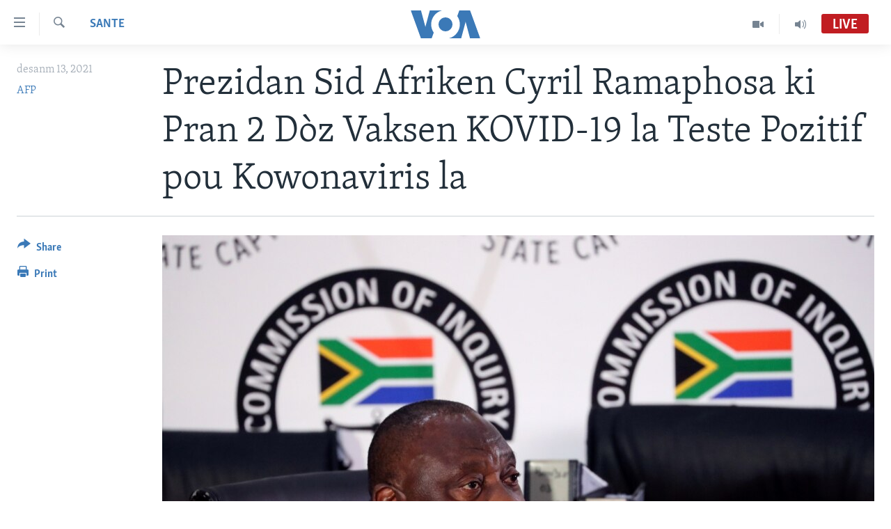

--- FILE ---
content_type: text/html; charset=utf-8
request_url: https://www.voanouvel.com/a/prezidan-sid-afriken-cyril-ramaphosa-ki-te-pran-2-d%C3%B2z-vaksen-yo-teste-pozitif-pou-kovid-19/6351955.html
body_size: 8862
content:

<!DOCTYPE html>
<html lang="ht" dir="ltr" class="no-js">
<head>
<link href="/Content/responsive/VOA/cpe/VOA-cpe.css?&amp;av=0.0.0.0&amp;cb=306" rel="stylesheet"/>
<script src="https://tags.voanouvel.com/voa-pangea/prod/utag.sync.js"></script> <script type='text/javascript' src='https://www.youtube.com/iframe_api' async></script>
<script type="text/javascript">
//a general 'js' detection, must be on top level in <head>, due to CSS performance
document.documentElement.className = "js";
var cacheBuster = "306";
var appBaseUrl = "/";
var imgEnhancerBreakpoints = [0, 144, 256, 408, 650, 1023, 1597];
var isLoggingEnabled = false;
var isPreviewPage = false;
var isLivePreviewPage = false;
if (!isPreviewPage) {
window.RFE = window.RFE || {};
window.RFE.cacheEnabledByParam = window.location.href.indexOf('nocache=1') === -1;
const url = new URL(window.location.href);
const params = new URLSearchParams(url.search);
// Remove the 'nocache' parameter
params.delete('nocache');
// Update the URL without the 'nocache' parameter
url.search = params.toString();
window.history.replaceState(null, '', url.toString());
} else {
window.addEventListener('load', function() {
const links = window.document.links;
for (let i = 0; i < links.length; i++) {
links[i].href = '#';
links[i].target = '_self';
}
})
}
var pwaEnabled = false;
var swCacheDisabled;
</script>
<meta charset="utf-8" />
<title>Prezidan Sid Afriken Cyril Ramaphosa ki Pran 2 D&#242;z Vaksen KOVID-19 la Teste Pozitif pou Kowonaviris la</title>
<meta name="description" content="Mesye Ramaphosa ki gen 69 lane, te k&#242;manse santi yon &#39;mal&#232;z&#39; apre li te kite yon seremoni ofisy&#232;l la nan Cape Town. Li te teste pozitif pou Kovid-19 malgre li vaksinen" />
<meta name="keywords" content="Entènasyonal, Politik, Sante, Afrik, Prezidan, Sante, covid, ramphosa" />
<meta name="viewport" content="width=device-width, initial-scale=1.0" />
<meta http-equiv="X-UA-Compatible" content="IE=edge" />
<meta name="robots" content="max-image-preview:large"><meta property="fb:pages" content="456369387788614" />
<meta name="msvalidate.01" content="3286EE554B6F672A6F2E608C02343C0E" />
<link href="https://www.voanouvel.com/a/prezidan-sid-afriken-cyril-ramaphosa-ki-te-pran-2-d&#242;z-vaksen-yo-teste-pozitif-pou-kovid-19/6351955.html" rel="canonical" />
<meta name="apple-mobile-web-app-title" content="VOA" />
<meta name="apple-mobile-web-app-status-bar-style" content="black" />
<meta name="apple-itunes-app" content="app-id=632618796, app-argument=//6351955.ltr" />
<meta content="Prezidan Sid Afriken Cyril Ramaphosa ki Pran 2 Dòz Vaksen KOVID-19 la Teste Pozitif pou Kowonaviris la" property="og:title" />
<meta content="Mesye Ramaphosa ki gen 69 lane, te kòmanse santi yon &#39;malèz&#39; apre li te kite yon seremoni ofisyèl la nan Cape Town. Li te teste pozitif pou Kovid-19 malgre li vaksinen" property="og:description" />
<meta content="article" property="og:type" />
<meta content="https://www.voanouvel.com/a/prezidan-sid-afriken-cyril-ramaphosa-ki-te-pran-2-dòz-vaksen-yo-teste-pozitif-pou-kovid-19/6351955.html" property="og:url" />
<meta content="Lavwadlamerik" property="og:site_name" />
<meta content="https://www.facebook.com/VOA.KREYOL" property="article:publisher" />
<meta content="https://gdb.voanews.com/f8d64d29-9a9f-43f9-83e0-89cac159e726_w1200_h630.jpg" property="og:image" />
<meta content="1200" property="og:image:width" />
<meta content="630" property="og:image:height" />
<meta content="741163256059497" property="fb:app_id" />
<meta content="AFP" name="Author" />
<meta content="summary_large_image" name="twitter:card" />
<meta content="@VOAKreyol" name="twitter:site" />
<meta content="https://gdb.voanews.com/f8d64d29-9a9f-43f9-83e0-89cac159e726_w1200_h630.jpg" name="twitter:image" />
<meta content="Prezidan Sid Afriken Cyril Ramaphosa ki Pran 2 Dòz Vaksen KOVID-19 la Teste Pozitif pou Kowonaviris la" name="twitter:title" />
<meta content="Mesye Ramaphosa ki gen 69 lane, te kòmanse santi yon &#39;malèz&#39; apre li te kite yon seremoni ofisyèl la nan Cape Town. Li te teste pozitif pou Kovid-19 malgre li vaksinen" name="twitter:description" />
<link rel="amphtml" href="https://www.voanouvel.com/amp/prezidan-sid-afriken-cyril-ramaphosa-ki-te-pran-2-d&#242;z-vaksen-yo-teste-pozitif-pou-kovid-19/6351955.html" />
<script type="application/ld+json">{"articleSection":"Sante","isAccessibleForFree":true,"headline":"Prezidan Sid Afriken Cyril Ramaphosa ki Pran 2 Dòz Vaksen KOVID-19 la Teste Pozitif pou Kowonaviris la","inLanguage":"cpe","keywords":"Entènasyonal, Politik, Sante, Afrik, Prezidan, Sante, covid, ramphosa","author":{"@type":"Person","url":"https://www.voanouvel.com/author/afp/ibqvq","description":"","image":{"@type":"ImageObject","url":"https://gdb.voanews.com/d9b29a14-c838-47f3-bd12-d5a0e7995bec.png"},"name":"AFP"},"datePublished":"2021-12-13 13:29:50Z","dateModified":"2021-12-13 19:58:50Z","publisher":{"logo":{"width":512,"height":220,"@type":"ImageObject","url":"https://www.voanouvel.com/Content/responsive/VOA/cpe/img/logo.png"},"@type":"NewsMediaOrganization","url":"https://www.voanouvel.com","sameAs":["https://www.facebook.com/VOA.KREYOL/","https://twitter.com/voakreyol","https://www.youtube.com/user/voacreole","https://www.instagram.com/voakreyol/"],"name":"Lavwadlamerik","alternateName":""},"@context":"https://schema.org","@type":"NewsArticle","mainEntityOfPage":"https://www.voanouvel.com/a/prezidan-sid-afriken-cyril-ramaphosa-ki-te-pran-2-dòz-vaksen-yo-teste-pozitif-pou-kovid-19/6351955.html","url":"https://www.voanouvel.com/a/prezidan-sid-afriken-cyril-ramaphosa-ki-te-pran-2-dòz-vaksen-yo-teste-pozitif-pou-kovid-19/6351955.html","description":"Mesye Ramaphosa ki gen 69 lane, te kòmanse santi yon \u0027malèz\u0027 apre li te kite yon seremoni ofisyèl la nan Cape Town. Li te teste pozitif pou Kovid-19 malgre li vaksinen","image":{"width":1080,"height":608,"@type":"ImageObject","url":"https://gdb.voanews.com/f8d64d29-9a9f-43f9-83e0-89cac159e726_w1080_h608.jpg"},"name":"Prezidan Sid Afriken Cyril Ramaphosa ki Pran 2 Dòz Vaksen KOVID-19 la Teste Pozitif pou Kowonaviris la"}</script>
<script src="/Scripts/responsive/infographics.b?v=dVbZ-Cza7s4UoO3BqYSZdbxQZVF4BOLP5EfYDs4kqEo1&amp;av=0.0.0.0&amp;cb=306"></script>
<script src="/Scripts/responsive/loader.b?v=Q26XNwrL6vJYKjqFQRDnx01Lk2pi1mRsuLEaVKMsvpA1&amp;av=0.0.0.0&amp;cb=306"></script>
<link rel="icon" type="image/svg+xml" href="/Content/responsive/VOA/img/webApp/favicon.svg" />
<link rel="alternate icon" href="/Content/responsive/VOA/img/webApp/favicon.ico" />
<link rel="apple-touch-icon" sizes="152x152" href="/Content/responsive/VOA/img/webApp/ico-152x152.png" />
<link rel="apple-touch-icon" sizes="144x144" href="/Content/responsive/VOA/img/webApp/ico-144x144.png" />
<link rel="apple-touch-icon" sizes="114x114" href="/Content/responsive/VOA/img/webApp/ico-114x114.png" />
<link rel="apple-touch-icon" sizes="72x72" href="/Content/responsive/VOA/img/webApp/ico-72x72.png" />
<link rel="apple-touch-icon-precomposed" href="/Content/responsive/VOA/img/webApp/ico-57x57.png" />
<link rel="icon" sizes="192x192" href="/Content/responsive/VOA/img/webApp/ico-192x192.png" />
<link rel="icon" sizes="128x128" href="/Content/responsive/VOA/img/webApp/ico-128x128.png" />
<meta name="msapplication-TileColor" content="#ffffff" />
<meta name="msapplication-TileImage" content="/Content/responsive/VOA/img/webApp/ico-144x144.png" />
<link rel="alternate" type="application/rss+xml" title="VOA - Top Stories [RSS]" href="/api/" />
<link rel="sitemap" type="application/rss+xml" href="/sitemap.xml" />
</head>
<body class=" nav-no-loaded cc_theme pg-article print-lay-article js-category-to-nav nojs-images ">
<script type="text/javascript" >
var analyticsData = {url:"https://www.voanouvel.com/a/prezidan-sid-afriken-cyril-ramaphosa-ki-te-pran-2-d%c3%b2z-vaksen-yo-teste-pozitif-pou-kovid-19/6351955.html",property_id:"459",article_uid:"6351955",page_title:"Prezidan Sid Afriken Cyril Ramaphosa ki Pran 2 Dòz Vaksen KOVID-19 la Teste Pozitif pou Kowonaviris la",page_type:"article",content_type:"article",subcontent_type:"article",last_modified:"2021-12-13 19:58:50Z",pub_datetime:"2021-12-13 13:29:50Z",pub_year:"2021",pub_month:"12",pub_day:"13",pub_hour:"13",pub_weekday:"Monday",section:"sante",english_section:"health",byline:"AFP",categories:"lemond,creole_news_politics,health,africa",tags:"prezidan;sante;covid;ramphosa",domain:"www.voanouvel.com",language:"Creole",language_service:"VOA Creole",platform:"web",copied:"no",copied_article:"",copied_title:"",runs_js:"Yes",cms_release:"8.44.0.0.306",enviro_type:"prod",slug:"prezidan-sid-afriken-cyril-ramaphosa-ki-te-pran-2-dòz-vaksen-yo-teste-pozitif-pou-kovid-19",entity:"VOA",short_language_service:"CREO",platform_short:"W",page_name:"Prezidan Sid Afriken Cyril Ramaphosa ki Pran 2 Dòz Vaksen KOVID-19 la Teste Pozitif pou Kowonaviris la"};
</script>
<noscript><iframe src="https://www.googletagmanager.com/ns.html?id=GTM-N8MP7P" height="0" width="0" style="display:none;visibility:hidden"></iframe></noscript><script type="text/javascript" data-cookiecategory="analytics">
var gtmEventObject = Object.assign({}, analyticsData, {event: 'page_meta_ready'});window.dataLayer = window.dataLayer || [];window.dataLayer.push(gtmEventObject);
if (top.location === self.location) { //if not inside of an IFrame
var renderGtm = "true";
if (renderGtm === "true") {
(function(w,d,s,l,i){w[l]=w[l]||[];w[l].push({'gtm.start':new Date().getTime(),event:'gtm.js'});var f=d.getElementsByTagName(s)[0],j=d.createElement(s),dl=l!='dataLayer'?'&l='+l:'';j.async=true;j.src='//www.googletagmanager.com/gtm.js?id='+i+dl;f.parentNode.insertBefore(j,f);})(window,document,'script','dataLayer','GTM-N8MP7P');
}
}
</script>
<!--Analytics tag js version start-->
<script type="text/javascript" data-cookiecategory="analytics">
var utag_data = Object.assign({}, analyticsData, {});
if(typeof(TealiumTagFrom)==='function' && typeof(TealiumTagSearchKeyword)==='function') {
var utag_from=TealiumTagFrom();var utag_searchKeyword=TealiumTagSearchKeyword();
if(utag_searchKeyword!=null && utag_searchKeyword!=='' && utag_data["search_keyword"]==null) utag_data["search_keyword"]=utag_searchKeyword;if(utag_from!=null && utag_from!=='') utag_data["from"]=TealiumTagFrom();}
if(window.top!== window.self&&utag_data.page_type==="snippet"){utag_data.page_type = 'iframe';}
try{if(window.top!==window.self&&window.self.location.hostname===window.top.location.hostname){utag_data.platform = 'self-embed';utag_data.platform_short = 'se';}}catch(e){if(window.top!==window.self&&window.self.location.search.includes("platformType=self-embed")){utag_data.platform = 'cross-promo';utag_data.platform_short = 'cp';}}
(function(a,b,c,d){ a="https://tags.voanouvel.com/voa-pangea/prod/utag.js"; b=document;c="script";d=b.createElement(c);d.src=a;d.type="text/java"+c;d.async=true; a=b.getElementsByTagName(c)[0];a.parentNode.insertBefore(d,a); })();
</script>
<!--Analytics tag js version end-->
<!-- Analytics tag management NoScript -->
<noscript>
<img style="position: absolute; border: none;" src="https://ssc.voanouvel.com/b/ss/bbgprod,bbgentityvoa/1/G.4--NS/528660649?pageName=voa%3acreo%3aw%3aarticle%3aprezidan%20sid%20afriken%20cyril%20ramaphosa%20ki%20pran%202%20d%c3%b2z%20vaksen%20kovid-19%20la%20teste%20pozitif%20pou%20kowonaviris%20la&amp;c6=prezidan%20sid%20afriken%20cyril%20ramaphosa%20ki%20pran%202%20d%c3%b2z%20vaksen%20kovid-19%20la%20teste%20pozitif%20pou%20kowonaviris%20la&amp;v36=8.44.0.0.306&amp;v6=D=c6&amp;g=https%3a%2f%2fwww.voanouvel.com%2fa%2fprezidan-sid-afriken-cyril-ramaphosa-ki-te-pran-2-d%25c3%25b2z-vaksen-yo-teste-pozitif-pou-kovid-19%2f6351955.html&amp;c1=D=g&amp;v1=D=g&amp;events=event1,event52&amp;c16=voa%20creole&amp;v16=D=c16&amp;c5=health&amp;v5=D=c5&amp;ch=sante&amp;c15=creole&amp;v15=D=c15&amp;c4=article&amp;v4=D=c4&amp;c14=6351955&amp;v14=D=c14&amp;v20=no&amp;c17=web&amp;v17=D=c17&amp;mcorgid=518abc7455e462b97f000101%40adobeorg&amp;server=www.voanouvel.com&amp;pageType=D=c4&amp;ns=bbg&amp;v29=D=server&amp;v25=voa&amp;v30=459&amp;v105=D=User-Agent " alt="analytics" width="1" height="1" /></noscript>
<!-- End of Analytics tag management NoScript -->
<!--*** Accessibility links - For ScreenReaders only ***-->
<section>
<div class="sr-only">
<h2>Accessibility links</h2>
<ul>
<li><a href="#content" data-disable-smooth-scroll="1">Skip to main content</a></li>
<li><a href="#navigation" data-disable-smooth-scroll="1">Skip to main Navigation</a></li>
<li><a href="#txtHeaderSearch" data-disable-smooth-scroll="1">Skip to Search</a></li>
</ul>
</div>
</section>
<div dir="ltr">
<div id="page">
<aside>
<div class="c-lightbox overlay-modal">
<div class="c-lightbox__intro">
<h2 class="c-lightbox__intro-title"></h2>
<button class="btn btn--rounded c-lightbox__btn c-lightbox__intro-next" title="Swivan">
<span class="ico ico--rounded ico-chevron-forward"></span>
<span class="sr-only">Swivan</span>
</button>
</div>
<div class="c-lightbox__nav">
<button class="btn btn--rounded c-lightbox__btn c-lightbox__btn--close" title="F&#232;men">
<span class="ico ico--rounded ico-close"></span>
<span class="sr-only">F&#232;men</span>
</button>
<button class="btn btn--rounded c-lightbox__btn c-lightbox__btn--prev" title="Anvan">
<span class="ico ico--rounded ico-chevron-backward"></span>
<span class="sr-only">Anvan</span>
</button>
<button class="btn btn--rounded c-lightbox__btn c-lightbox__btn--next" title="Swivan">
<span class="ico ico--rounded ico-chevron-forward"></span>
<span class="sr-only">Swivan</span>
</button>
</div>
<div class="c-lightbox__content-wrap">
<figure class="c-lightbox__content">
<span class="c-spinner c-spinner--lightbox">
<img src="/Content/responsive/img/player-spinner.png"
alt="please wait"
title="please wait" />
</span>
<div class="c-lightbox__img">
<div class="thumb">
<img src="" alt="" />
</div>
</div>
<figcaption>
<div class="c-lightbox__info c-lightbox__info--foot">
<span class="c-lightbox__counter"></span>
<span class="caption c-lightbox__caption"></span>
</div>
</figcaption>
</figure>
</div>
<div class="hidden">
<div class="content-advisory__box content-advisory__box--lightbox">
<span class="content-advisory__box-text">This image contains sensitive content which some people may find offensive or disturbing.</span>
<button class="btn btn--transparent content-advisory__box-btn m-t-md" value="text" type="button">
<span class="btn__text">
Click to reveal
</span>
</button>
</div>
</div>
</div>
<div class="print-dialogue">
<div class="container">
<h3 class="print-dialogue__title section-head">Print Options:</h3>
<div class="print-dialogue__opts">
<ul class="print-dialogue__opt-group">
<li class="form__group form__group--checkbox">
<input class="form__check " id="checkboxImages" name="checkboxImages" type="checkbox" checked="checked" />
<label for="checkboxImages" class="form__label m-t-md">Images</label>
</li>
<li class="form__group form__group--checkbox">
<input class="form__check " id="checkboxMultimedia" name="checkboxMultimedia" type="checkbox" checked="checked" />
<label for="checkboxMultimedia" class="form__label m-t-md">Multimedia</label>
</li>
</ul>
<ul class="print-dialogue__opt-group">
<li class="form__group form__group--checkbox">
<input class="form__check " id="checkboxEmbedded" name="checkboxEmbedded" type="checkbox" checked="checked" />
<label for="checkboxEmbedded" class="form__label m-t-md">Embedded Content</label>
</li>
<li class="form__group form__group--checkbox">
<input class="form__check " id="checkboxComments" name="checkboxComments" type="checkbox" />
<label for="checkboxComments" class="form__label m-t-md">Comments</label>
</li>
</ul>
</div>
<div class="print-dialogue__buttons">
<button class="btn btn--secondary close-button" type="button" title="anile">
<span class="btn__text ">anile</span>
</button>
<button class="btn btn-cust-print m-l-sm" type="button" title="Print">
<span class="btn__text ">Print</span>
</button>
</div>
</div>
</div>
<div class="ctc-message pos-fix">
<div class="ctc-message__inner">Link has been copied to clipboard</div>
</div>
</aside>
<div class="hdr-20 hdr-20--big">
<div class="hdr-20__inner">
<div class="hdr-20__max pos-rel">
<div class="hdr-20__side hdr-20__side--primary d-flex">
<label data-for="main-menu-ctrl" data-switcher-trigger="true" data-switch-target="main-menu-ctrl" class="burger hdr-trigger pos-rel trans-trigger" data-trans-evt="click" data-trans-id="menu">
<span class="ico ico-close hdr-trigger__ico hdr-trigger__ico--close burger__ico burger__ico--close"></span>
<span class="ico ico-menu hdr-trigger__ico hdr-trigger__ico--open burger__ico burger__ico--open"></span>
</label>
<div class="menu-pnl pos-fix trans-target" data-switch-target="main-menu-ctrl" data-trans-id="menu">
<div class="menu-pnl__inner">
<nav class="main-nav menu-pnl__item menu-pnl__item--first">
<ul class="main-nav__list accordeon" data-analytics-tales="false" data-promo-name="link" data-location-name="nav,secnav">
<li class="main-nav__item">
<a class="main-nav__item-name main-nav__item-name--link" href="/p/6830.html" title="Ayiti" data-item-name="haiti-news" >Ayiti</a>
</li>
<li class="main-nav__item">
<a class="main-nav__item-name main-nav__item-name--link" href="/p/6831.html" title="L&#232;zetazini" data-item-name="us-news" >L&#232;zetazini</a>
</li>
<li class="main-nav__item">
<a class="main-nav__item-name main-nav__item-name--link" href="/z/332" title="Amerik Latin" data-item-name="amerik" >Amerik Latin</a>
</li>
<li class="main-nav__item">
<a class="main-nav__item-name main-nav__item-name--link" href="/p/6838.html" title="Ent&#232;nasyonal" data-item-name="international-news" >Ent&#232;nasyonal</a>
</li>
<li class="main-nav__item">
<a class="main-nav__item-name main-nav__item-name--link" href="/z/581" title="Video" data-item-name="videos" >Video</a>
</li>
<li class="main-nav__item">
<a class="main-nav__item-name main-nav__item-name--link" href="/FlashpointIkren" title="Flashpoint Ikr&#232;n" data-item-name="flashipoint2" >Flashpoint Ikr&#232;n</a>
</li>
</ul>
</nav>
<div class="menu-pnl__item">
<a href="https://learningenglish.voanews.com/" class="menu-pnl__item-link" alt="Learning English">Learning English</a>
</div>
<div class="menu-pnl__item menu-pnl__item--social">
<h5 class="menu-pnl__sub-head">Suiv nou</h5>
<a href="https://www.facebook.com/VOA.KREYOL/" title="Suiv nou sou Facebook" data-analytics-text="follow_on_facebook" class="btn btn--rounded btn--social-inverted menu-pnl__btn js-social-btn btn-facebook" target="_blank" rel="noopener">
<span class="ico ico-facebook-alt ico--rounded"></span>
</a>
<a href="https://twitter.com/voakreyol" title="Suiv nou sou Twitter" data-analytics-text="follow_on_twitter" class="btn btn--rounded btn--social-inverted menu-pnl__btn js-social-btn btn-twitter" target="_blank" rel="noopener">
<span class="ico ico-twitter ico--rounded"></span>
</a>
<a href="https://www.youtube.com/user/voacreole" title="Suiv nou sou Youtube" data-analytics-text="follow_on_youtube" class="btn btn--rounded btn--social-inverted menu-pnl__btn js-social-btn btn-youtube" target="_blank" rel="noopener">
<span class="ico ico-youtube ico--rounded"></span>
</a>
<a href="https://www.instagram.com/voakreyol/" title="Follow us on Instagram" data-analytics-text="follow_on_instagram" class="btn btn--rounded btn--social-inverted menu-pnl__btn js-social-btn btn-instagram" target="_blank" rel="noopener">
<span class="ico ico-instagram ico--rounded"></span>
</a>
</div>
<div class="menu-pnl__item">
<a href="/navigation/allsites" class="menu-pnl__item-link">
<span class="ico ico-languages "></span>
Languages
</a>
</div>
</div>
</div>
<label data-for="top-search-ctrl" data-switcher-trigger="true" data-switch-target="top-search-ctrl" class="top-srch-trigger hdr-trigger">
<span class="ico ico-close hdr-trigger__ico hdr-trigger__ico--close top-srch-trigger__ico top-srch-trigger__ico--close"></span>
<span class="ico ico-search hdr-trigger__ico hdr-trigger__ico--open top-srch-trigger__ico top-srch-trigger__ico--open"></span>
</label>
<div class="srch-top srch-top--in-header" data-switch-target="top-search-ctrl">
<div class="container">
<form action="/s" class="srch-top__form srch-top__form--in-header" id="form-topSearchHeader" method="get" role="search"><label for="txtHeaderSearch" class="sr-only">Ch&#232;che</label>
<input type="text" id="txtHeaderSearch" name="k" placeholder="Chache t&#232;ks la" accesskey="s" value="" class="srch-top__input analyticstag-event" onkeydown="if (event.keyCode === 13) { FireAnalyticsTagEventOnSearch('search', $dom.get('#txtHeaderSearch')[0].value) }" />
<button title="Ch&#232;che" type="submit" class="btn btn--top-srch analyticstag-event" onclick="FireAnalyticsTagEventOnSearch('search', $dom.get('#txtHeaderSearch')[0].value) ">
<span class="ico ico-search"></span>
</button></form>
</div>
</div>
<a href="/" class="main-logo-link">
<img src="/Content/responsive/VOA/cpe/img/logo-compact.svg" class="main-logo main-logo--comp" alt="site logo">
<img src="/Content/responsive/VOA/cpe/img/logo.svg" class="main-logo main-logo--big" alt="site logo">
</a>
</div>
<div class="hdr-20__side hdr-20__side--secondary d-flex">
<a href="/programs/radio" title="Audio" class="hdr-20__secondary-item" data-item-name="audio">
<span class="ico ico-audio hdr-20__secondary-icon"></span>
</a>
<a href="/programs/tv" title="Video" class="hdr-20__secondary-item" data-item-name="video">
<span class="ico ico-video hdr-20__secondary-icon"></span>
</a>
<a href="/s" title="Ch&#232;che" class="hdr-20__secondary-item hdr-20__secondary-item--search" data-item-name="search">
<span class="ico ico-search hdr-20__secondary-icon hdr-20__secondary-icon--search"></span>
</a>
<div class="hdr-20__secondary-item live-b-drop">
<div class="live-b-drop__off">
<a href="/live/audio/47" class="live-b-drop__link" title="Live" data-item-name="live">
<span class="badge badge--live-btn badge--live">
Live
</span>
</a>
</div>
<div class="live-b-drop__on hidden">
<label data-for="live-ctrl" data-switcher-trigger="true" data-switch-target="live-ctrl" class="live-b-drop__label pos-rel">
<span class="badge badge--live badge--live-btn">
Live
</span>
<span class="ico ico-close live-b-drop__label-ico live-b-drop__label-ico--close"></span>
</label>
<div class="live-b-drop__panel" id="targetLivePanelDiv" data-switch-target="live-ctrl"></div>
</div>
</div>
<div class="srch-bottom">
<form action="/s" class="srch-bottom__form d-flex" id="form-bottomSearch" method="get" role="search"><label for="txtSearch" class="sr-only">Ch&#232;che</label>
<input type="search" id="txtSearch" name="k" placeholder="Chache t&#232;ks la" accesskey="s" value="" class="srch-bottom__input analyticstag-event" onkeydown="if (event.keyCode === 13) { FireAnalyticsTagEventOnSearch('search', $dom.get('#txtSearch')[0].value) }" />
<button title="Ch&#232;che" type="submit" class="btn btn--bottom-srch analyticstag-event" onclick="FireAnalyticsTagEventOnSearch('search', $dom.get('#txtSearch')[0].value) ">
<span class="ico ico-search"></span>
</button></form>
</div>
</div>
<img src="/Content/responsive/VOA/cpe/img/logo-print.gif" class="logo-print" alt="site logo">
<img src="/Content/responsive/VOA/cpe/img/logo-print_color.png" class="logo-print logo-print--color" alt="site logo">
</div>
</div>
</div>
<script>
if (document.body.className.indexOf('pg-home') > -1) {
var nav2In = document.querySelector('.hdr-20__inner');
var nav2Sec = document.querySelector('.hdr-20__side--secondary');
var secStyle = window.getComputedStyle(nav2Sec);
if (nav2In && window.pageYOffset < 150 && secStyle['position'] !== 'fixed') {
nav2In.classList.add('hdr-20__inner--big')
}
}
</script>
<div class="c-hlights c-hlights--breaking c-hlights--no-item" data-hlight-display="mobile,desktop">
<div class="c-hlights__wrap container p-0">
<div class="c-hlights__nav">
<a role="button" href="#" title="Anvan">
<span class="ico ico-chevron-backward m-0"></span>
<span class="sr-only">Anvan</span>
</a>
<a role="button" href="#" title="Swivan">
<span class="ico ico-chevron-forward m-0"></span>
<span class="sr-only">Swivan</span>
</a>
</div>
<span class="c-hlights__label">
<span class="">Breaking News</span>
<span class="switcher-trigger">
<label data-for="more-less-1" data-switcher-trigger="true" class="switcher-trigger__label switcher-trigger__label--more p-b-0" title="Montre plis">
<span class="ico ico-chevron-down"></span>
</label>
<label data-for="more-less-1" data-switcher-trigger="true" class="switcher-trigger__label switcher-trigger__label--less p-b-0" title="Show less">
<span class="ico ico-chevron-up"></span>
</label>
</span>
</span>
<ul class="c-hlights__items switcher-target" data-switch-target="more-less-1">
</ul>
</div>
</div> <div id="content">
<main class="container">
<div class="hdr-container">
<div class="row">
<div class="col-category col-xs-12 col-md-2 pull-left"> <div class="category js-category">
<a class="" href="/z/338">Sante</a> </div>
</div><div class="col-title col-xs-12 col-md-10 pull-right"> <h1 class="title pg-title">
Prezidan Sid Afriken Cyril Ramaphosa ki Pran 2 D&#242;z Vaksen KOVID-19 la Teste Pozitif pou Kowonaviris la
</h1>
</div><div class="col-publishing-details col-xs-12 col-sm-12 col-md-2 pull-left"> <div class="publishing-details ">
<div class="published">
<span class="date" >
<time pubdate="pubdate" datetime="2021-12-13T08:29:50-05:00">
desanm 13, 2021
</time>
</span>
</div>
<div class="links">
<ul class="links__list links__list--column">
<li class="links__item">
<a class="links__item-link" href="/author/afp/ibqvq" title="AFP">AFP</a>
</li>
</ul>
</div>
</div>
</div><div class="col-lg-12 separator"> <div class="separator">
<hr class="title-line" />
</div>
</div><div class="col-multimedia col-xs-12 col-md-10 pull-right"> <div class="cover-media">
<figure class="media-image js-media-expand">
<div class="img-wrap">
<div class="thumb thumb16_9">
<img src="https://gdb.voanews.com/f8d64d29-9a9f-43f9-83e0-89cac159e726_w250_r1_s.jpg" alt="South African President Cyril Ramaphosa testifies before the Zondo Commission of Inquiry into State Capture in Johannesburg, South Africa, Aug. 12, 2021. " />
</div>
</div>
<figcaption>
<span class="caption">South African President Cyril Ramaphosa testifies before the Zondo Commission of Inquiry into State Capture in Johannesburg, South Africa, Aug. 12, 2021. </span>
</figcaption>
</figure>
</div>
</div><div class="col-xs-12 col-md-2 pull-left article-share pos-rel"> <div class="share--box">
<div class="sticky-share-container" style="display:none">
<div class="container">
<a href="https://www.voanouvel.com" id="logo-sticky-share">&nbsp;</a>
<div class="pg-title pg-title--sticky-share">
Prezidan Sid Afriken Cyril Ramaphosa ki Pran 2 D&#242;z Vaksen KOVID-19 la Teste Pozitif pou Kowonaviris la
</div>
<div class="sticked-nav-actions">
<!--This part is for sticky navigation display-->
<p class="buttons link-content-sharing p-0 ">
<button class="btn btn--link btn-content-sharing p-t-0 " id="btnContentSharing" value="text" role="Button" type="" title="More options">
<span class="ico ico-share ico--l"></span>
<span class="btn__text ">
Share
</span>
</button>
</p>
<aside class="content-sharing js-content-sharing js-content-sharing--apply-sticky content-sharing--sticky"
role="complementary"
data-share-url="https://www.voanouvel.com/a/prezidan-sid-afriken-cyril-ramaphosa-ki-te-pran-2-d%c3%b2z-vaksen-yo-teste-pozitif-pou-kovid-19/6351955.html" data-share-title="Prezidan Sid Afriken Cyril Ramaphosa ki Pran 2 D&#242;z Vaksen KOVID-19 la Teste Pozitif pou Kowonaviris la" data-share-text="Mesye Ramaphosa ki gen 69 lane, te k&#242;manse santi yon &#39;mal&#232;z&#39; apre li te kite yon seremoni ofisy&#232;l la nan Cape Town. Li te teste pozitif pou Kovid-19 malgre li vaksinen">
<div class="content-sharing__popover">
<h6 class="content-sharing__title">Share</h6>
<button href="#close" id="btnCloseSharing" class="btn btn--text-like content-sharing__close-btn">
<span class="ico ico-close ico--l"></span>
</button>
<ul class="content-sharing__list">
<li class="content-sharing__item">
<div class="ctc ">
<input type="text" class="ctc__input" readonly="readonly">
<a href="" js-href="https://www.voanouvel.com/a/prezidan-sid-afriken-cyril-ramaphosa-ki-te-pran-2-d%c3%b2z-vaksen-yo-teste-pozitif-pou-kovid-19/6351955.html" class="content-sharing__link ctc__button">
<span class="ico ico-copy-link ico--rounded ico--s"></span>
<span class="content-sharing__link-text">Copy link</span>
</a>
</div>
</li>
<li class="content-sharing__item">
<a href="https://facebook.com/sharer.php?u=https%3a%2f%2fwww.voanouvel.com%2fa%2fprezidan-sid-afriken-cyril-ramaphosa-ki-te-pran-2-d%25c3%25b2z-vaksen-yo-teste-pozitif-pou-kovid-19%2f6351955.html"
data-analytics-text="share_on_facebook"
title="Facebook" target="_blank"
class="content-sharing__link js-social-btn">
<span class="ico ico-facebook ico--rounded ico--s"></span>
<span class="content-sharing__link-text">Facebook</span>
</a>
</li>
<li class="content-sharing__item">
<a href="https://twitter.com/share?url=https%3a%2f%2fwww.voanouvel.com%2fa%2fprezidan-sid-afriken-cyril-ramaphosa-ki-te-pran-2-d%25c3%25b2z-vaksen-yo-teste-pozitif-pou-kovid-19%2f6351955.html&amp;text=Prezidan+Sid+Afriken+Cyril+Ramaphosa+ki+Pran+2+D%c3%b2z+Vaksen+KOVID-19+la+Teste+Pozitif+pou+Kowonaviris+la"
data-analytics-text="share_on_twitter"
title="Twitter" target="_blank"
class="content-sharing__link js-social-btn">
<span class="ico ico-twitter ico--rounded ico--s"></span>
<span class="content-sharing__link-text">Twitter</span>
</a>
</li>
<li class="content-sharing__item">
<a href="mailto:?body=https%3a%2f%2fwww.voanouvel.com%2fa%2fprezidan-sid-afriken-cyril-ramaphosa-ki-te-pran-2-d%25c3%25b2z-vaksen-yo-teste-pozitif-pou-kovid-19%2f6351955.html&amp;subject=Prezidan Sid Afriken Cyril Ramaphosa ki Pran 2 D&#242;z Vaksen KOVID-19 la Teste Pozitif pou Kowonaviris la"
title="Email"
class="content-sharing__link ">
<span class="ico ico-email ico--rounded ico--s"></span>
<span class="content-sharing__link-text">Email</span>
</a>
</li>
</ul>
</div>
</aside>
</div>
</div>
</div>
<div class="links">
<p class="buttons link-content-sharing p-0 ">
<button class="btn btn--link btn-content-sharing p-t-0 " id="btnContentSharing" value="text" role="Button" type="" title="More options">
<span class="ico ico-share ico--l"></span>
<span class="btn__text ">
Share
</span>
</button>
</p>
<aside class="content-sharing js-content-sharing " role="complementary"
data-share-url="https://www.voanouvel.com/a/prezidan-sid-afriken-cyril-ramaphosa-ki-te-pran-2-d%c3%b2z-vaksen-yo-teste-pozitif-pou-kovid-19/6351955.html" data-share-title="Prezidan Sid Afriken Cyril Ramaphosa ki Pran 2 D&#242;z Vaksen KOVID-19 la Teste Pozitif pou Kowonaviris la" data-share-text="Mesye Ramaphosa ki gen 69 lane, te k&#242;manse santi yon &#39;mal&#232;z&#39; apre li te kite yon seremoni ofisy&#232;l la nan Cape Town. Li te teste pozitif pou Kovid-19 malgre li vaksinen">
<div class="content-sharing__popover">
<h6 class="content-sharing__title">Share</h6>
<button href="#close" id="btnCloseSharing" class="btn btn--text-like content-sharing__close-btn">
<span class="ico ico-close ico--l"></span>
</button>
<ul class="content-sharing__list">
<li class="content-sharing__item">
<div class="ctc ">
<input type="text" class="ctc__input" readonly="readonly">
<a href="" js-href="https://www.voanouvel.com/a/prezidan-sid-afriken-cyril-ramaphosa-ki-te-pran-2-d%c3%b2z-vaksen-yo-teste-pozitif-pou-kovid-19/6351955.html" class="content-sharing__link ctc__button">
<span class="ico ico-copy-link ico--rounded ico--l"></span>
<span class="content-sharing__link-text">Copy link</span>
</a>
</div>
</li>
<li class="content-sharing__item">
<a href="https://facebook.com/sharer.php?u=https%3a%2f%2fwww.voanouvel.com%2fa%2fprezidan-sid-afriken-cyril-ramaphosa-ki-te-pran-2-d%25c3%25b2z-vaksen-yo-teste-pozitif-pou-kovid-19%2f6351955.html"
data-analytics-text="share_on_facebook"
title="Facebook" target="_blank"
class="content-sharing__link js-social-btn">
<span class="ico ico-facebook ico--rounded ico--l"></span>
<span class="content-sharing__link-text">Facebook</span>
</a>
</li>
<li class="content-sharing__item">
<a href="https://twitter.com/share?url=https%3a%2f%2fwww.voanouvel.com%2fa%2fprezidan-sid-afriken-cyril-ramaphosa-ki-te-pran-2-d%25c3%25b2z-vaksen-yo-teste-pozitif-pou-kovid-19%2f6351955.html&amp;text=Prezidan+Sid+Afriken+Cyril+Ramaphosa+ki+Pran+2+D%c3%b2z+Vaksen+KOVID-19+la+Teste+Pozitif+pou+Kowonaviris+la"
data-analytics-text="share_on_twitter"
title="Twitter" target="_blank"
class="content-sharing__link js-social-btn">
<span class="ico ico-twitter ico--rounded ico--l"></span>
<span class="content-sharing__link-text">Twitter</span>
</a>
</li>
<li class="content-sharing__item">
<a href="mailto:?body=https%3a%2f%2fwww.voanouvel.com%2fa%2fprezidan-sid-afriken-cyril-ramaphosa-ki-te-pran-2-d%25c3%25b2z-vaksen-yo-teste-pozitif-pou-kovid-19%2f6351955.html&amp;subject=Prezidan Sid Afriken Cyril Ramaphosa ki Pran 2 D&#242;z Vaksen KOVID-19 la Teste Pozitif pou Kowonaviris la"
title="Email"
class="content-sharing__link ">
<span class="ico ico-email ico--rounded ico--l"></span>
<span class="content-sharing__link-text">Email</span>
</a>
</li>
</ul>
</div>
</aside>
<p class="link-print visible-md visible-lg buttons p-0">
<button class="btn btn--link btn-print p-t-0" onclick="if (typeof FireAnalyticsTagEvent === 'function') {FireAnalyticsTagEvent({ on_page_event: 'print_story' });}return false" title="(CTRL+P)">
<span class="ico ico-print"></span>
<span class="btn__text">Print</span>
</button>
</p>
</div>
</div>
</div>
</div>
</div>
<div class="body-container">
<div class="row">
<div class="col-xs-12 col-sm-12 col-md-10 col-lg-10 pull-right">
<div class="row">
<div class="col-xs-12 col-sm-12 col-md-8 col-lg-8 pull-left bottom-offset content-offset">
<div class="intro intro--bold" >
<p >Mesye Ramaphosa ki gen 69 lane, te k&#242;manse santi yon &#39;mal&#232;z&#39; apre li te kite yon seremoni ofisy&#232;l la nan Cape Town. Li te teste pozitif pou Kovid-19 malgre li vaksinen</p>
</div>
<div id="article-content" class="content-floated-wrap fb-quotable">
<div class="wsw">
<p>Seremoni ofisyèl la te fet nan yon legliz nan &quot;Cape Town&quot;, kote te gen anviwon 200 moun, Chèf eta a te mete yon mask nwa pandan seremoni an, eksepte lè li te gen pou l fè diskou li a.</p>
<p>Biwo prezidan an te di laprès &quot;Prezidan an, ki te pran 2 dòz vaksen yo te rive teste pozitif pou maladi COVID-19 la. Ramaphosa izole tèt li, e li te delege tout responsabilite peyi a bay Vis Prezidan David Mabuza jiska semèn pwochèn.&quot; Biwo prezidan te ajoute ke seremoni an te fèt an konfòmite ak règ sanitè yo.</p>
<p>Sepandan, moun ki te vin an kontak ak Mesye Ramaphosa yo, nou te konseye pou yo siveye sentòm yo e ale fè tès Kovid la.</p>
<p>Chèf Leta a ap pran swen nan sèvis sante lame Afrik di Sid la. Pou kounyea pa gen okenn enfòmasyon ki te kominike si li te kontamine pa nouvo variant Omicron an.</p>
</div>
<ul>
<li>
<div class="c-author c-author--hlight">
<div class="media-block">
<a href="/author/afp/ibqvq" class="img-wrap img-wrap--xs img-wrap--float img-wrap--t-spac">
<div class="thumb thumb1_1 rounded">
<noscript class="nojs-img">
<img src="https://gdb.voanews.com/d9b29a14-c838-47f3-bd12-d5a0e7995bec_w100_r5.png" alt="16x9 Image" class="avatar" />
</noscript>
<img alt="16x9 Image" class="avatar" data-src="https://gdb.voanews.com/d9b29a14-c838-47f3-bd12-d5a0e7995bec_w66_r5.png" src="" />
</div>
</a>
<div class="c-author__content">
<h4 class="media-block__title media-block__title--author">
<a href="/author/afp/ibqvq">AFP</a>
</h4>
<div class="c-author__btns m-t-md">
<a class="btn btn-rss btn--social" href="/api/aibqvql-vomx-tpemvpvo" title="Subscribe">
<span class="ico ico-rss"></span>
<span class="btn__text">Subscribe</span>
</a>
</div>
</div>
</div>
</div>
</li>
</ul>
</div>
</div>
</div>
</div>
</div>
</div>
</main>
</div>
<footer role="contentinfo">
<div id="foot" class="foot">
<div class="container">
<div class="foot-nav collapsed" id="foot-nav">
<div class="menu">
<ul class="items">
<li class="socials block-socials">
<span class="handler" id="socials-handler">
Suiv nou
</span>
<div class="inner">
<ul class="subitems follow">
<li>
<a href="https://www.facebook.com/VOA.KREYOL/" title="Suiv nou sou Facebook" data-analytics-text="follow_on_facebook" class="btn btn--rounded js-social-btn btn-facebook" target="_blank" rel="noopener">
<span class="ico ico-facebook-alt ico--rounded"></span>
</a>
</li>
<li>
<a href="https://twitter.com/voakreyol" title="Suiv nou sou Twitter" data-analytics-text="follow_on_twitter" class="btn btn--rounded js-social-btn btn-twitter" target="_blank" rel="noopener">
<span class="ico ico-twitter ico--rounded"></span>
</a>
</li>
<li>
<a href="https://www.youtube.com/user/voacreole" title="Suiv nou sou Youtube" data-analytics-text="follow_on_youtube" class="btn btn--rounded js-social-btn btn-youtube" target="_blank" rel="noopener">
<span class="ico ico-youtube ico--rounded"></span>
</a>
</li>
<li>
<a href="/rssfeeds" title="RSS" data-analytics-text="follow_on_rss" class="btn btn--rounded js-social-btn btn-rss" >
<span class="ico ico-rss ico--rounded"></span>
</a>
</li>
<li>
<a href="/podcasts" title="Podcast" data-analytics-text="follow_on_podcast" class="btn btn--rounded js-social-btn btn-podcast" >
<span class="ico ico-podcast ico--rounded"></span>
</a>
</li>
<li>
<a href="/subscribe.html" title="Subscribe" data-analytics-text="follow_on_subscribe" class="btn btn--rounded js-social-btn btn-email" >
<span class="ico ico-email ico--rounded"></span>
</a>
</li>
<li>
<a href="https://www.instagram.com/voakreyol/" title="Follow us on Instagram" data-analytics-text="follow_on_instagram" class="btn btn--rounded js-social-btn btn-instagram" target="_blank" rel="noopener">
<span class="ico ico-instagram ico--rounded"></span>
</a>
</li>
</ul>
</div>
</li>
<li class="block-primary collapsed collapsible item">
<span class="handler">
Video
<span title="close tab" class="ico ico-chevron-up"></span>
<span title="open tab" class="ico ico-chevron-down"></span>
<span title="add" class="ico ico-plus"></span>
<span title="remove" class="ico ico-minus"></span>
</span>
<div class="inner">
<ul class="subitems">
<li class="subitem">
<a class="handler" href="/z/4404" title="Pwogram apr&#232;-midi a TV" >Pwogram apr&#232;-midi a TV</a>
</li>
</ul>
</div>
</li>
<li class="block-primary collapsed collapsible item">
<span class="handler">
About &amp; Contact Us
<span title="close tab" class="ico ico-chevron-up"></span>
<span title="open tab" class="ico ico-chevron-down"></span>
<span title="add" class="ico ico-plus"></span>
<span title="remove" class="ico ico-minus"></span>
</span>
<div class="inner">
<ul class="subitems">
<li class="subitem">
<a class="handler" href="/p/5258.html" title="About Us" >About Us</a>
</li>
<li class="subitem">
<a class="handler" href="/p/5261.html" title="Contact Us" >Contact Us</a>
</li>
</ul>
</div>
</li>
<li class="block-secondary collapsed collapsible item">
<span class="handler">
RADYO
<span title="close tab" class="ico ico-chevron-up"></span>
<span title="open tab" class="ico ico-chevron-down"></span>
<span title="add" class="ico ico-plus"></span>
<span title="remove" class="ico ico-minus"></span>
</span>
<div class="inner">
<ul class="subitems">
<li class="subitem">
<a class="handler" href="/z/430" title="Pwogram mitan jounen an" >Pwogram mitan jounen an</a>
</li>
<li class="subitem">
<a class="handler" href="/z/432" title="Pwogram apr&#232;-midi a" >Pwogram apr&#232;-midi a</a>
</li>
</ul>
</div>
</li>
<li class="block-secondary collapsed collapsible item">
<span class="handler">
Aksesibilite
<span title="close tab" class="ico ico-chevron-up"></span>
<span title="open tab" class="ico ico-chevron-down"></span>
<span title="add" class="ico ico-plus"></span>
<span title="remove" class="ico ico-minus"></span>
</span>
<div class="inner">
<ul class="subitems">
<li class="subitem">
<a class="handler" href="/p/7294.html" title="Aksesibilite" >Aksesibilite</a>
</li>
</ul>
</div>
</li>
<li class="block-secondary collapsed collapsible item">
<span class="handler">
Editoryal nan gouv&#232;nman ameriken an
<span title="close tab" class="ico ico-chevron-up"></span>
<span title="open tab" class="ico ico-chevron-down"></span>
<span title="add" class="ico ico-plus"></span>
<span title="remove" class="ico ico-minus"></span>
</span>
<div class="inner">
<ul class="subitems">
<li class="subitem">
<a class="handler" href="https://editorials.voa.gov/z/6235" title="Editoryal nan gouv&#232;nman ameriken an" >Editoryal nan gouv&#232;nman ameriken an</a>
</li>
</ul>
</div>
</li>
<li class="block-secondary collapsed collapsible item">
<span class="handler">
R&#232;gleman sou enf&#242;masyon prive
<span title="close tab" class="ico ico-chevron-up"></span>
<span title="open tab" class="ico ico-chevron-down"></span>
<span title="add" class="ico ico-plus"></span>
<span title="remove" class="ico ico-minus"></span>
</span>
<div class="inner">
<ul class="subitems">
<li class="subitem">
<a class="handler" href="https://www.voanews.com/p/5338.html" title="R&#232;gleman sou enf&#242;masyon prive" target="_blank" rel="noopener">R&#232;gleman sou enf&#242;masyon prive</a>
</li>
</ul>
</div>
</li>
</ul>
</div>
</div>
<div class="foot__item foot__item--copyrights">
<p class="copyright"></p>
<!-- 88nnd4crj7 --> </div>
</div>
</div>
</footer> </div>
</div>
<script defer src="/Scripts/responsive/serviceWorkerInstall.js?cb=306"></script>
<script type="text/javascript">
// opera mini - disable ico font
if (navigator.userAgent.match(/Opera Mini/i)) {
document.getElementsByTagName("body")[0].className += " can-not-ff";
}
// mobile browsers test
if (typeof RFE !== 'undefined' && RFE.isMobile) {
if (RFE.isMobile.any()) {
document.getElementsByTagName("body")[0].className += " is-mobile";
}
else {
document.getElementsByTagName("body")[0].className += " is-not-mobile";
}
}
</script>
<script src="/conf.js?x=306" type="text/javascript"></script>
<div class="responsive-indicator">
<div class="visible-xs-block">XS</div>
<div class="visible-sm-block">SM</div>
<div class="visible-md-block">MD</div>
<div class="visible-lg-block">LG</div>
</div>
<script type="text/javascript">
var bar_data = {
"apiId": "6351955",
"apiType": "1",
"isEmbedded": "0",
"culture": "cpe",
"cookieName": "cmsLoggedIn",
"cookieDomain": "www.voanouvel.com"
};
</script>
<div id="scriptLoaderTarget" style="display:none;contain:strict;"></div>
</body>
</html>